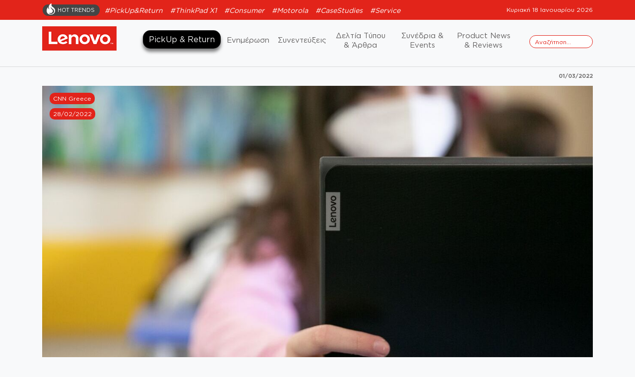

--- FILE ---
content_type: text/html; charset=UTF-8
request_url: https://lenovonews.gr/cnn-greece-pws-ta-ekpaideftiria-avgoulea-linardatou-allazoun-ti-diadikasia-mathisis-me-tis-lyseis-tis-lenovo/
body_size: 12707
content:
<!doctype html>
<html lang="el">
<head>
	<meta charset="UTF-8">
	<meta name="viewport" content="width=device-width, initial-scale=1">
	<link rel="profile" href="http://gmpg.org/xfn/11">
	<link href="https://lenovonews.gr/wp-content/themes/lenovo/assets/images/favicon.png" sizes="64x64" rel="icon" type="image/png">
	<link rel="preload" href="https://lenovonews.gr/wp-content/themes/lenovo/assets/fonts/GothamGreek-Medium.woff2" as="font" type="font/woff2" crossorigin> 
	<link rel="preload" href="https://lenovonews.gr/wp-content/themes/lenovo/assets/fonts/GothamGreek-Book.woff2" as="font" type="font/woff2" crossorigin> 
	<link rel="preload" href="https://lenovonews.gr/wp-content/themes/lenovo/assets/fonts/GothamGreek-Bold.woff2" as="font" type="font/woff2" crossorigin> 
	<link rel="preload" href="https://lenovonews.gr/wp-content/themes/lenovo/assets/fonts/GothamGreek-Black.woff2" as="font" type="font/woff2" crossorigin> 
	<!--
	<script src="https://code.jquery.com/jquery-3.4.1.slim.min.js" integrity="sha384-J6qa4849blE2+poT4WnyKhv5vZF5SrPo0iEjwBvKU7imGFAV0wwj1yYfoRSJoZ+n" crossorigin="anonymous"></script>
<script src="https://cdn.jsdelivr.net/npm/popper.js@1.16.0/dist/umd/popper.min.js" integrity="sha384-Q6E9RHvbIyZFJoft+2mJbHaEWldlvI9IOYy5n3zV9zzTtmI3UksdQRVvoxMfooAo" crossorigin="anonymous"></script>
<script src="https://stackpath.bootstrapcdn.com/bootstrap/4.4.1/js/bootstrap.min.js" integrity="sha384-wfSDF2E50Y2D1uUdj0O3uMBJnjuUD4Ih7YwaYd1iqfktj0Uod8GCExl3Og8ifwB6" crossorigin="anonymous"></script>
-->
	<!--<script src="https://kit.fontawesome.com/b9655c7ceb.js" crossorigin="anonymous"></script>-->
	
		<link href="https://lenovonews.gr/wp-content/themes/lenovo/lib/owl/assets/owl.carousel.min.css" rel="stylesheet" type="text/css" />
	<link href="https://lenovonews.gr/wp-content/themes/lenovo/lib/owl/assets/owl.theme.default.min.css" rel="stylesheet" type="text/css" />

	
	<title>CNN Greece: Πώς τα Εκπαιδευτήρια Αυγουλέα &#8211; Λιναρδάτου αλλάζουν τη διαδικασία μάθησης με τις λύσεις της Lenovo &#8211; Lenovo</title>
<meta name='robots' content='max-image-preview:large' />
	<style>img:is([sizes="auto" i], [sizes^="auto," i]) { contain-intrinsic-size: 3000px 1500px }</style>
	<link rel="alternate" type="application/rss+xml" title="Ροή RSS &raquo; Lenovo" href="https://lenovonews.gr/feed/" />
<link rel="alternate" type="application/rss+xml" title="Ροή Σχολίων &raquo; Lenovo" href="https://lenovonews.gr/comments/feed/" />
<script type="text/javascript">
/* <![CDATA[ */
window._wpemojiSettings = {"baseUrl":"https:\/\/s.w.org\/images\/core\/emoji\/16.0.1\/72x72\/","ext":".png","svgUrl":"https:\/\/s.w.org\/images\/core\/emoji\/16.0.1\/svg\/","svgExt":".svg","source":{"wpemoji":"https:\/\/lenovonews.gr\/wp-includes\/js\/wp-emoji.js?ver=6.8.3","twemoji":"https:\/\/lenovonews.gr\/wp-includes\/js\/twemoji.js?ver=6.8.3"}};
/**
 * @output wp-includes/js/wp-emoji-loader.js
 */

/**
 * Emoji Settings as exported in PHP via _print_emoji_detection_script().
 * @typedef WPEmojiSettings
 * @type {object}
 * @property {?object} source
 * @property {?string} source.concatemoji
 * @property {?string} source.twemoji
 * @property {?string} source.wpemoji
 * @property {?boolean} DOMReady
 * @property {?Function} readyCallback
 */

/**
 * Support tests.
 * @typedef SupportTests
 * @type {object}
 * @property {?boolean} flag
 * @property {?boolean} emoji
 */

/**
 * IIFE to detect emoji support and load Twemoji if needed.
 *
 * @param {Window} window
 * @param {Document} document
 * @param {WPEmojiSettings} settings
 */
( function wpEmojiLoader( window, document, settings ) {
	if ( typeof Promise === 'undefined' ) {
		return;
	}

	var sessionStorageKey = 'wpEmojiSettingsSupports';
	var tests = [ 'flag', 'emoji' ];

	/**
	 * Checks whether the browser supports offloading to a Worker.
	 *
	 * @since 6.3.0
	 *
	 * @private
	 *
	 * @returns {boolean}
	 */
	function supportsWorkerOffloading() {
		return (
			typeof Worker !== 'undefined' &&
			typeof OffscreenCanvas !== 'undefined' &&
			typeof URL !== 'undefined' &&
			URL.createObjectURL &&
			typeof Blob !== 'undefined'
		);
	}

	/**
	 * @typedef SessionSupportTests
	 * @type {object}
	 * @property {number} timestamp
	 * @property {SupportTests} supportTests
	 */

	/**
	 * Get support tests from session.
	 *
	 * @since 6.3.0
	 *
	 * @private
	 *
	 * @returns {?SupportTests} Support tests, or null if not set or older than 1 week.
	 */
	function getSessionSupportTests() {
		try {
			/** @type {SessionSupportTests} */
			var item = JSON.parse(
				sessionStorage.getItem( sessionStorageKey )
			);
			if (
				typeof item === 'object' &&
				typeof item.timestamp === 'number' &&
				new Date().valueOf() < item.timestamp + 604800 && // Note: Number is a week in seconds.
				typeof item.supportTests === 'object'
			) {
				return item.supportTests;
			}
		} catch ( e ) {}
		return null;
	}

	/**
	 * Persist the supports in session storage.
	 *
	 * @since 6.3.0
	 *
	 * @private
	 *
	 * @param {SupportTests} supportTests Support tests.
	 */
	function setSessionSupportTests( supportTests ) {
		try {
			/** @type {SessionSupportTests} */
			var item = {
				supportTests: supportTests,
				timestamp: new Date().valueOf()
			};

			sessionStorage.setItem(
				sessionStorageKey,
				JSON.stringify( item )
			);
		} catch ( e ) {}
	}

	/**
	 * Checks if two sets of Emoji characters render the same visually.
	 *
	 * This is used to determine if the browser is rendering an emoji with multiple data points
	 * correctly. set1 is the emoji in the correct form, using a zero-width joiner. set2 is the emoji
	 * in the incorrect form, using a zero-width space. If the two sets render the same, then the browser
	 * does not support the emoji correctly.
	 *
	 * This function may be serialized to run in a Worker. Therefore, it cannot refer to variables from the containing
	 * scope. Everything must be passed by parameters.
	 *
	 * @since 4.9.0
	 *
	 * @private
	 *
	 * @param {CanvasRenderingContext2D} context 2D Context.
	 * @param {string} set1 Set of Emoji to test.
	 * @param {string} set2 Set of Emoji to test.
	 *
	 * @return {boolean} True if the two sets render the same.
	 */
	function emojiSetsRenderIdentically( context, set1, set2 ) {
		// Cleanup from previous test.
		context.clearRect( 0, 0, context.canvas.width, context.canvas.height );
		context.fillText( set1, 0, 0 );
		var rendered1 = new Uint32Array(
			context.getImageData(
				0,
				0,
				context.canvas.width,
				context.canvas.height
			).data
		);

		// Cleanup from previous test.
		context.clearRect( 0, 0, context.canvas.width, context.canvas.height );
		context.fillText( set2, 0, 0 );
		var rendered2 = new Uint32Array(
			context.getImageData(
				0,
				0,
				context.canvas.width,
				context.canvas.height
			).data
		);

		return rendered1.every( function ( rendered2Data, index ) {
			return rendered2Data === rendered2[ index ];
		} );
	}

	/**
	 * Checks if the center point of a single emoji is empty.
	 *
	 * This is used to determine if the browser is rendering an emoji with a single data point
	 * correctly. The center point of an incorrectly rendered emoji will be empty. A correctly
	 * rendered emoji will have a non-zero value at the center point.
	 *
	 * This function may be serialized to run in a Worker. Therefore, it cannot refer to variables from the containing
	 * scope. Everything must be passed by parameters.
	 *
	 * @since 6.8.2
	 *
	 * @private
	 *
	 * @param {CanvasRenderingContext2D} context 2D Context.
	 * @param {string} emoji Emoji to test.
	 *
	 * @return {boolean} True if the center point is empty.
	 */
	function emojiRendersEmptyCenterPoint( context, emoji ) {
		// Cleanup from previous test.
		context.clearRect( 0, 0, context.canvas.width, context.canvas.height );
		context.fillText( emoji, 0, 0 );

		// Test if the center point (16, 16) is empty (0,0,0,0).
		var centerPoint = context.getImageData(16, 16, 1, 1);
		for ( var i = 0; i < centerPoint.data.length; i++ ) {
			if ( centerPoint.data[ i ] !== 0 ) {
				// Stop checking the moment it's known not to be empty.
				return false;
			}
		}

		return true;
	}

	/**
	 * Determines if the browser properly renders Emoji that Twemoji can supplement.
	 *
	 * This function may be serialized to run in a Worker. Therefore, it cannot refer to variables from the containing
	 * scope. Everything must be passed by parameters.
	 *
	 * @since 4.2.0
	 *
	 * @private
	 *
	 * @param {CanvasRenderingContext2D} context 2D Context.
	 * @param {string} type Whether to test for support of "flag" or "emoji".
	 * @param {Function} emojiSetsRenderIdentically Reference to emojiSetsRenderIdentically function, needed due to minification.
	 * @param {Function} emojiRendersEmptyCenterPoint Reference to emojiRendersEmptyCenterPoint function, needed due to minification.
	 *
	 * @return {boolean} True if the browser can render emoji, false if it cannot.
	 */
	function browserSupportsEmoji( context, type, emojiSetsRenderIdentically, emojiRendersEmptyCenterPoint ) {
		var isIdentical;

		switch ( type ) {
			case 'flag':
				/*
				 * Test for Transgender flag compatibility. Added in Unicode 13.
				 *
				 * To test for support, we try to render it, and compare the rendering to how it would look if
				 * the browser doesn't render it correctly (white flag emoji + transgender symbol).
				 */
				isIdentical = emojiSetsRenderIdentically(
					context,
					'\uD83C\uDFF3\uFE0F\u200D\u26A7\uFE0F', // as a zero-width joiner sequence
					'\uD83C\uDFF3\uFE0F\u200B\u26A7\uFE0F' // separated by a zero-width space
				);

				if ( isIdentical ) {
					return false;
				}

				/*
				 * Test for Sark flag compatibility. This is the least supported of the letter locale flags,
				 * so gives us an easy test for full support.
				 *
				 * To test for support, we try to render it, and compare the rendering to how it would look if
				 * the browser doesn't render it correctly ([C] + [Q]).
				 */
				isIdentical = emojiSetsRenderIdentically(
					context,
					'\uD83C\uDDE8\uD83C\uDDF6', // as the sequence of two code points
					'\uD83C\uDDE8\u200B\uD83C\uDDF6' // as the two code points separated by a zero-width space
				);

				if ( isIdentical ) {
					return false;
				}

				/*
				 * Test for English flag compatibility. England is a country in the United Kingdom, it
				 * does not have a two letter locale code but rather a five letter sub-division code.
				 *
				 * To test for support, we try to render it, and compare the rendering to how it would look if
				 * the browser doesn't render it correctly (black flag emoji + [G] + [B] + [E] + [N] + [G]).
				 */
				isIdentical = emojiSetsRenderIdentically(
					context,
					// as the flag sequence
					'\uD83C\uDFF4\uDB40\uDC67\uDB40\uDC62\uDB40\uDC65\uDB40\uDC6E\uDB40\uDC67\uDB40\uDC7F',
					// with each code point separated by a zero-width space
					'\uD83C\uDFF4\u200B\uDB40\uDC67\u200B\uDB40\uDC62\u200B\uDB40\uDC65\u200B\uDB40\uDC6E\u200B\uDB40\uDC67\u200B\uDB40\uDC7F'
				);

				return ! isIdentical;
			case 'emoji':
				/*
				 * Does Emoji 16.0 cause the browser to go splat?
				 *
				 * To test for Emoji 16.0 support, try to render a new emoji: Splatter.
				 *
				 * The splatter emoji is a single code point emoji. Testing for browser support
				 * required testing the center point of the emoji to see if it is empty.
				 *
				 * 0xD83E 0xDEDF (\uD83E\uDEDF) == 🫟 Splatter.
				 *
				 * When updating this test, please ensure that the emoji is either a single code point
				 * or switch to using the emojiSetsRenderIdentically function and testing with a zero-width
				 * joiner vs a zero-width space.
				 */
				var notSupported = emojiRendersEmptyCenterPoint( context, '\uD83E\uDEDF' );
				return ! notSupported;
		}

		return false;
	}

	/**
	 * Checks emoji support tests.
	 *
	 * This function may be serialized to run in a Worker. Therefore, it cannot refer to variables from the containing
	 * scope. Everything must be passed by parameters.
	 *
	 * @since 6.3.0
	 *
	 * @private
	 *
	 * @param {string[]} tests Tests.
	 * @param {Function} browserSupportsEmoji Reference to browserSupportsEmoji function, needed due to minification.
	 * @param {Function} emojiSetsRenderIdentically Reference to emojiSetsRenderIdentically function, needed due to minification.
	 * @param {Function} emojiRendersEmptyCenterPoint Reference to emojiRendersEmptyCenterPoint function, needed due to minification.
	 *
	 * @return {SupportTests} Support tests.
	 */
	function testEmojiSupports( tests, browserSupportsEmoji, emojiSetsRenderIdentically, emojiRendersEmptyCenterPoint ) {
		var canvas;
		if (
			typeof WorkerGlobalScope !== 'undefined' &&
			self instanceof WorkerGlobalScope
		) {
			canvas = new OffscreenCanvas( 300, 150 ); // Dimensions are default for HTMLCanvasElement.
		} else {
			canvas = document.createElement( 'canvas' );
		}

		var context = canvas.getContext( '2d', { willReadFrequently: true } );

		/*
		 * Chrome on OS X added native emoji rendering in M41. Unfortunately,
		 * it doesn't work when the font is bolder than 500 weight. So, we
		 * check for bold rendering support to avoid invisible emoji in Chrome.
		 */
		context.textBaseline = 'top';
		context.font = '600 32px Arial';

		var supports = {};
		tests.forEach( function ( test ) {
			supports[ test ] = browserSupportsEmoji( context, test, emojiSetsRenderIdentically, emojiRendersEmptyCenterPoint );
		} );
		return supports;
	}

	/**
	 * Adds a script to the head of the document.
	 *
	 * @ignore
	 *
	 * @since 4.2.0
	 *
	 * @param {string} src The url where the script is located.
	 *
	 * @return {void}
	 */
	function addScript( src ) {
		var script = document.createElement( 'script' );
		script.src = src;
		script.defer = true;
		document.head.appendChild( script );
	}

	settings.supports = {
		everything: true,
		everythingExceptFlag: true
	};

	// Create a promise for DOMContentLoaded since the worker logic may finish after the event has fired.
	var domReadyPromise = new Promise( function ( resolve ) {
		document.addEventListener( 'DOMContentLoaded', resolve, {
			once: true
		} );
	} );

	// Obtain the emoji support from the browser, asynchronously when possible.
	new Promise( function ( resolve ) {
		var supportTests = getSessionSupportTests();
		if ( supportTests ) {
			resolve( supportTests );
			return;
		}

		if ( supportsWorkerOffloading() ) {
			try {
				// Note that the functions are being passed as arguments due to minification.
				var workerScript =
					'postMessage(' +
					testEmojiSupports.toString() +
					'(' +
					[
						JSON.stringify( tests ),
						browserSupportsEmoji.toString(),
						emojiSetsRenderIdentically.toString(),
						emojiRendersEmptyCenterPoint.toString()
					].join( ',' ) +
					'));';
				var blob = new Blob( [ workerScript ], {
					type: 'text/javascript'
				} );
				var worker = new Worker( URL.createObjectURL( blob ), { name: 'wpTestEmojiSupports' } );
				worker.onmessage = function ( event ) {
					supportTests = event.data;
					setSessionSupportTests( supportTests );
					worker.terminate();
					resolve( supportTests );
				};
				return;
			} catch ( e ) {}
		}

		supportTests = testEmojiSupports( tests, browserSupportsEmoji, emojiSetsRenderIdentically, emojiRendersEmptyCenterPoint );
		setSessionSupportTests( supportTests );
		resolve( supportTests );
	} )
		// Once the browser emoji support has been obtained from the session, finalize the settings.
		.then( function ( supportTests ) {
			/*
			 * Tests the browser support for flag emojis and other emojis, and adjusts the
			 * support settings accordingly.
			 */
			for ( var test in supportTests ) {
				settings.supports[ test ] = supportTests[ test ];

				settings.supports.everything =
					settings.supports.everything && settings.supports[ test ];

				if ( 'flag' !== test ) {
					settings.supports.everythingExceptFlag =
						settings.supports.everythingExceptFlag &&
						settings.supports[ test ];
				}
			}

			settings.supports.everythingExceptFlag =
				settings.supports.everythingExceptFlag &&
				! settings.supports.flag;

			// Sets DOMReady to false and assigns a ready function to settings.
			settings.DOMReady = false;
			settings.readyCallback = function () {
				settings.DOMReady = true;
			};
		} )
		.then( function () {
			return domReadyPromise;
		} )
		.then( function () {
			// When the browser can not render everything we need to load a polyfill.
			if ( ! settings.supports.everything ) {
				settings.readyCallback();

				var src = settings.source || {};

				if ( src.concatemoji ) {
					addScript( src.concatemoji );
				} else if ( src.wpemoji && src.twemoji ) {
					addScript( src.twemoji );
					addScript( src.wpemoji );
				}
			}
		} );
} )( window, document, window._wpemojiSettings );

/* ]]> */
</script>
<style id='wp-emoji-styles-inline-css' type='text/css'>

	img.wp-smiley, img.emoji {
		display: inline !important;
		border: none !important;
		box-shadow: none !important;
		height: 1em !important;
		width: 1em !important;
		margin: 0 0.07em !important;
		vertical-align: -0.1em !important;
		background: none !important;
		padding: 0 !important;
	}
</style>
<link rel='stylesheet' id='wp-block-library-css' href='https://lenovonews.gr/wp-includes/css/dist/block-library/style.css?ver=6.8.3' type='text/css' media='all' />
<style id='classic-theme-styles-inline-css' type='text/css'>
/**
 * These rules are needed for backwards compatibility.
 * They should match the button element rules in the base theme.json file.
 */
.wp-block-button__link {
	color: #ffffff;
	background-color: #32373c;
	border-radius: 9999px; /* 100% causes an oval, but any explicit but really high value retains the pill shape. */

	/* This needs a low specificity so it won't override the rules from the button element if defined in theme.json. */
	box-shadow: none;
	text-decoration: none;

	/* The extra 2px are added to size solids the same as the outline versions.*/
	padding: calc(0.667em + 2px) calc(1.333em + 2px);

	font-size: 1.125em;
}

.wp-block-file__button {
	background: #32373c;
	color: #ffffff;
	text-decoration: none;
}

</style>
<style id='global-styles-inline-css' type='text/css'>
:root{--wp--preset--aspect-ratio--square: 1;--wp--preset--aspect-ratio--4-3: 4/3;--wp--preset--aspect-ratio--3-4: 3/4;--wp--preset--aspect-ratio--3-2: 3/2;--wp--preset--aspect-ratio--2-3: 2/3;--wp--preset--aspect-ratio--16-9: 16/9;--wp--preset--aspect-ratio--9-16: 9/16;--wp--preset--color--black: #000000;--wp--preset--color--cyan-bluish-gray: #abb8c3;--wp--preset--color--white: #ffffff;--wp--preset--color--pale-pink: #f78da7;--wp--preset--color--vivid-red: #cf2e2e;--wp--preset--color--luminous-vivid-orange: #ff6900;--wp--preset--color--luminous-vivid-amber: #fcb900;--wp--preset--color--light-green-cyan: #7bdcb5;--wp--preset--color--vivid-green-cyan: #00d084;--wp--preset--color--pale-cyan-blue: #8ed1fc;--wp--preset--color--vivid-cyan-blue: #0693e3;--wp--preset--color--vivid-purple: #9b51e0;--wp--preset--gradient--vivid-cyan-blue-to-vivid-purple: linear-gradient(135deg,rgba(6,147,227,1) 0%,rgb(155,81,224) 100%);--wp--preset--gradient--light-green-cyan-to-vivid-green-cyan: linear-gradient(135deg,rgb(122,220,180) 0%,rgb(0,208,130) 100%);--wp--preset--gradient--luminous-vivid-amber-to-luminous-vivid-orange: linear-gradient(135deg,rgba(252,185,0,1) 0%,rgba(255,105,0,1) 100%);--wp--preset--gradient--luminous-vivid-orange-to-vivid-red: linear-gradient(135deg,rgba(255,105,0,1) 0%,rgb(207,46,46) 100%);--wp--preset--gradient--very-light-gray-to-cyan-bluish-gray: linear-gradient(135deg,rgb(238,238,238) 0%,rgb(169,184,195) 100%);--wp--preset--gradient--cool-to-warm-spectrum: linear-gradient(135deg,rgb(74,234,220) 0%,rgb(151,120,209) 20%,rgb(207,42,186) 40%,rgb(238,44,130) 60%,rgb(251,105,98) 80%,rgb(254,248,76) 100%);--wp--preset--gradient--blush-light-purple: linear-gradient(135deg,rgb(255,206,236) 0%,rgb(152,150,240) 100%);--wp--preset--gradient--blush-bordeaux: linear-gradient(135deg,rgb(254,205,165) 0%,rgb(254,45,45) 50%,rgb(107,0,62) 100%);--wp--preset--gradient--luminous-dusk: linear-gradient(135deg,rgb(255,203,112) 0%,rgb(199,81,192) 50%,rgb(65,88,208) 100%);--wp--preset--gradient--pale-ocean: linear-gradient(135deg,rgb(255,245,203) 0%,rgb(182,227,212) 50%,rgb(51,167,181) 100%);--wp--preset--gradient--electric-grass: linear-gradient(135deg,rgb(202,248,128) 0%,rgb(113,206,126) 100%);--wp--preset--gradient--midnight: linear-gradient(135deg,rgb(2,3,129) 0%,rgb(40,116,252) 100%);--wp--preset--font-size--small: 13px;--wp--preset--font-size--medium: 20px;--wp--preset--font-size--large: 36px;--wp--preset--font-size--x-large: 42px;--wp--preset--spacing--20: 0.44rem;--wp--preset--spacing--30: 0.67rem;--wp--preset--spacing--40: 1rem;--wp--preset--spacing--50: 1.5rem;--wp--preset--spacing--60: 2.25rem;--wp--preset--spacing--70: 3.38rem;--wp--preset--spacing--80: 5.06rem;--wp--preset--shadow--natural: 6px 6px 9px rgba(0, 0, 0, 0.2);--wp--preset--shadow--deep: 12px 12px 50px rgba(0, 0, 0, 0.4);--wp--preset--shadow--sharp: 6px 6px 0px rgba(0, 0, 0, 0.2);--wp--preset--shadow--outlined: 6px 6px 0px -3px rgba(255, 255, 255, 1), 6px 6px rgba(0, 0, 0, 1);--wp--preset--shadow--crisp: 6px 6px 0px rgba(0, 0, 0, 1);}:where(.is-layout-flex){gap: 0.5em;}:where(.is-layout-grid){gap: 0.5em;}body .is-layout-flex{display: flex;}.is-layout-flex{flex-wrap: wrap;align-items: center;}.is-layout-flex > :is(*, div){margin: 0;}body .is-layout-grid{display: grid;}.is-layout-grid > :is(*, div){margin: 0;}:where(.wp-block-columns.is-layout-flex){gap: 2em;}:where(.wp-block-columns.is-layout-grid){gap: 2em;}:where(.wp-block-post-template.is-layout-flex){gap: 1.25em;}:where(.wp-block-post-template.is-layout-grid){gap: 1.25em;}.has-black-color{color: var(--wp--preset--color--black) !important;}.has-cyan-bluish-gray-color{color: var(--wp--preset--color--cyan-bluish-gray) !important;}.has-white-color{color: var(--wp--preset--color--white) !important;}.has-pale-pink-color{color: var(--wp--preset--color--pale-pink) !important;}.has-vivid-red-color{color: var(--wp--preset--color--vivid-red) !important;}.has-luminous-vivid-orange-color{color: var(--wp--preset--color--luminous-vivid-orange) !important;}.has-luminous-vivid-amber-color{color: var(--wp--preset--color--luminous-vivid-amber) !important;}.has-light-green-cyan-color{color: var(--wp--preset--color--light-green-cyan) !important;}.has-vivid-green-cyan-color{color: var(--wp--preset--color--vivid-green-cyan) !important;}.has-pale-cyan-blue-color{color: var(--wp--preset--color--pale-cyan-blue) !important;}.has-vivid-cyan-blue-color{color: var(--wp--preset--color--vivid-cyan-blue) !important;}.has-vivid-purple-color{color: var(--wp--preset--color--vivid-purple) !important;}.has-black-background-color{background-color: var(--wp--preset--color--black) !important;}.has-cyan-bluish-gray-background-color{background-color: var(--wp--preset--color--cyan-bluish-gray) !important;}.has-white-background-color{background-color: var(--wp--preset--color--white) !important;}.has-pale-pink-background-color{background-color: var(--wp--preset--color--pale-pink) !important;}.has-vivid-red-background-color{background-color: var(--wp--preset--color--vivid-red) !important;}.has-luminous-vivid-orange-background-color{background-color: var(--wp--preset--color--luminous-vivid-orange) !important;}.has-luminous-vivid-amber-background-color{background-color: var(--wp--preset--color--luminous-vivid-amber) !important;}.has-light-green-cyan-background-color{background-color: var(--wp--preset--color--light-green-cyan) !important;}.has-vivid-green-cyan-background-color{background-color: var(--wp--preset--color--vivid-green-cyan) !important;}.has-pale-cyan-blue-background-color{background-color: var(--wp--preset--color--pale-cyan-blue) !important;}.has-vivid-cyan-blue-background-color{background-color: var(--wp--preset--color--vivid-cyan-blue) !important;}.has-vivid-purple-background-color{background-color: var(--wp--preset--color--vivid-purple) !important;}.has-black-border-color{border-color: var(--wp--preset--color--black) !important;}.has-cyan-bluish-gray-border-color{border-color: var(--wp--preset--color--cyan-bluish-gray) !important;}.has-white-border-color{border-color: var(--wp--preset--color--white) !important;}.has-pale-pink-border-color{border-color: var(--wp--preset--color--pale-pink) !important;}.has-vivid-red-border-color{border-color: var(--wp--preset--color--vivid-red) !important;}.has-luminous-vivid-orange-border-color{border-color: var(--wp--preset--color--luminous-vivid-orange) !important;}.has-luminous-vivid-amber-border-color{border-color: var(--wp--preset--color--luminous-vivid-amber) !important;}.has-light-green-cyan-border-color{border-color: var(--wp--preset--color--light-green-cyan) !important;}.has-vivid-green-cyan-border-color{border-color: var(--wp--preset--color--vivid-green-cyan) !important;}.has-pale-cyan-blue-border-color{border-color: var(--wp--preset--color--pale-cyan-blue) !important;}.has-vivid-cyan-blue-border-color{border-color: var(--wp--preset--color--vivid-cyan-blue) !important;}.has-vivid-purple-border-color{border-color: var(--wp--preset--color--vivid-purple) !important;}.has-vivid-cyan-blue-to-vivid-purple-gradient-background{background: var(--wp--preset--gradient--vivid-cyan-blue-to-vivid-purple) !important;}.has-light-green-cyan-to-vivid-green-cyan-gradient-background{background: var(--wp--preset--gradient--light-green-cyan-to-vivid-green-cyan) !important;}.has-luminous-vivid-amber-to-luminous-vivid-orange-gradient-background{background: var(--wp--preset--gradient--luminous-vivid-amber-to-luminous-vivid-orange) !important;}.has-luminous-vivid-orange-to-vivid-red-gradient-background{background: var(--wp--preset--gradient--luminous-vivid-orange-to-vivid-red) !important;}.has-very-light-gray-to-cyan-bluish-gray-gradient-background{background: var(--wp--preset--gradient--very-light-gray-to-cyan-bluish-gray) !important;}.has-cool-to-warm-spectrum-gradient-background{background: var(--wp--preset--gradient--cool-to-warm-spectrum) !important;}.has-blush-light-purple-gradient-background{background: var(--wp--preset--gradient--blush-light-purple) !important;}.has-blush-bordeaux-gradient-background{background: var(--wp--preset--gradient--blush-bordeaux) !important;}.has-luminous-dusk-gradient-background{background: var(--wp--preset--gradient--luminous-dusk) !important;}.has-pale-ocean-gradient-background{background: var(--wp--preset--gradient--pale-ocean) !important;}.has-electric-grass-gradient-background{background: var(--wp--preset--gradient--electric-grass) !important;}.has-midnight-gradient-background{background: var(--wp--preset--gradient--midnight) !important;}.has-small-font-size{font-size: var(--wp--preset--font-size--small) !important;}.has-medium-font-size{font-size: var(--wp--preset--font-size--medium) !important;}.has-large-font-size{font-size: var(--wp--preset--font-size--large) !important;}.has-x-large-font-size{font-size: var(--wp--preset--font-size--x-large) !important;}
:where(.wp-block-post-template.is-layout-flex){gap: 1.25em;}:where(.wp-block-post-template.is-layout-grid){gap: 1.25em;}
:where(.wp-block-columns.is-layout-flex){gap: 2em;}:where(.wp-block-columns.is-layout-grid){gap: 2em;}
:root :where(.wp-block-pullquote){font-size: 1.5em;line-height: 1.6;}
</style>
<link rel='stylesheet' id='open-iconic-bootstrap-css' href='https://lenovonews.gr/wp-content/themes/lenovo/assets/css/open-iconic-bootstrap.css?ver=v4.0.0' type='text/css' media='all' />
<link rel='stylesheet' id='bootstrap-4-css' href='https://lenovonews.gr/wp-content/themes/lenovo/assets/css/bootstrap.css?ver=v4.0.0' type='text/css' media='all' />
<link rel='stylesheet' id='wp-bootstrap-4-style-css' href='https://lenovonews.gr/wp-content/themes/lenovo/style.css?ver=1.0.2' type='text/css' media='all' />
<link rel='stylesheet' id='custom_style-css' href='https://lenovonews.gr/wp-content/themes/lenovo/assets/css/style.css?ver=1.0.13' type='text/css' media='all' />
<link rel='stylesheet' id='lenovo_no-kirki-css' href='https://lenovonews.gr/wp-content/themes/lenovo/style.css' type='text/css' media='all' />
<style id='lenovo_no-kirki-inline-css' type='text/css'>
.custom-logo{height:60px;width:auto;}.navbar.bg-dark{background-color:#343a40 !important;}a,.btn-outline-primary,.content-area .sp-the-post .entry-header .entry-title a:hover,.btn-link{color:#007bff;}.btn-primary,input[type="button"],input[type="reset"],input[type="submit"],.sp-services-section .sp-single-service .sp-service-icon,.button.add_to_cart_button,.wc-proceed-to-checkout .checkout-button.button,.price_slider_amount button[type="submit"]{background-color:#007bff;}.btn-primary,input[type="button"],input[type="reset"],input[type="submit"],.btn-outline-primary,.button.add_to_cart_button,.wc-proceed-to-checkout .checkout-button.button,.price_slider_amount button[type="submit"]{border-color:#007bff;}.btn-outline-primary:hover{background-color:#007bff;border-color:#007bff;}.entry-title a:hover{color:#007bff !important;}.btn-primary:focus,.btn-outline-primary:focus{box-shadow:0 0 0 0.1rem #007bff !important;}.shop_table.shop_table_responsive.woocommerce-cart-form__contents button[type="submit"],.form-row.place-order button[type="submit"],.single-product .summary.entry-summary button[type="submit"]{background-color:0 0 0 0.1rem #007bff !important;border-color:0 0 0 0.1rem #007bff !important;}a:hover,a:active,a:focus,.btn-link:hover,.entry-meta a:hover,.comments-link a:hover,.edit-link a:hover{color:#0069d9;}.btn-primary:hover,.btn-primary:active,.btn-primary:focus,input[type="button"]:hover,input[type="button"]:active,input[type="button"]:focus,input[type="submit"]:hover,input[type="submit"]:active,input[type="submit"]:focus,.btn-primary:not(:disabled):not(.disabled):active,.button.add_to_cart_button:hover,.wc-proceed-to-checkout .checkout-button.button:hover,.price_slider_amount button[type="submit"]:hover{background-color:#0069d9;border-color:#0069d9;}.shop_table.shop_table_responsive.woocommerce-cart-form__contents button[type="submit"]:hover,.form-row.place-order button[type="submit"]:hover,.single-product .summary.entry-summary button[type="submit"]:hover{background-color:#0069d9 !important;border-color:#0069d9 !important !important;}.site-footer.bg-white{background-color:#ffffff !important;}.site-footer.text-muted{color:#6c757d !important;}.site-footer a{color:#007bff !important;}body,button,input,optgroup,select,textarea{font-family:-apple-system, BlinkMacSystemFont, &#039;Segoe UI&#039;, Roboto, Oxygen-Sans, Ubuntu, Cantarell, &#039;Helvetica Neue&#039;, sans-serif;font-weight:400;line-height:;letter-spacing:;}h1,h2,h3,h4,h5,h6,.h1,.h2,.h3,.h4,.h5,.h6{font-family:-apple-system, BlinkMacSystemFont, &#039;Segoe UI&#039;, Roboto, Oxygen-Sans, Ubuntu, Cantarell, &#039;Helvetica Neue&#039;, sans-serif;font-weight:500;line-height:;letter-spacing:;}.container{max-width:1140px;}.elementor-section.elementor-section-boxed>.elementor-container{max-width:1140px;}
</style>
<script type="text/javascript" src="https://lenovonews.gr/wp-includes/js/jquery/jquery.js?ver=3.7.1" id="jquery-core-js"></script>
<script type="text/javascript" src="https://lenovonews.gr/wp-includes/js/jquery/jquery-migrate.js?ver=3.4.1" id="jquery-migrate-js"></script>
<link rel="https://api.w.org/" href="https://lenovonews.gr/wp-json/" /><link rel="alternate" title="JSON" type="application/json" href="https://lenovonews.gr/wp-json/wp/v2/posts/1978" /><link rel="EditURI" type="application/rsd+xml" title="RSD" href="https://lenovonews.gr/xmlrpc.php?rsd" />
<link rel="canonical" href="https://lenovonews.gr/cnn-greece-pws-ta-ekpaideftiria-avgoulea-linardatou-allazoun-ti-diadikasia-mathisis-me-tis-lyseis-tis-lenovo/" />
<link rel='shortlink' href='https://lenovonews.gr/?p=1978' />
<link rel="alternate" title="oEmbed (JSON)" type="application/json+oembed" href="https://lenovonews.gr/wp-json/oembed/1.0/embed?url=https%3A%2F%2Flenovonews.gr%2Fcnn-greece-pws-ta-ekpaideftiria-avgoulea-linardatou-allazoun-ti-diadikasia-mathisis-me-tis-lyseis-tis-lenovo%2F" />
<link rel="alternate" title="oEmbed (XML)" type="text/xml+oembed" href="https://lenovonews.gr/wp-json/oembed/1.0/embed?url=https%3A%2F%2Flenovonews.gr%2Fcnn-greece-pws-ta-ekpaideftiria-avgoulea-linardatou-allazoun-ti-diadikasia-mathisis-me-tis-lyseis-tis-lenovo%2F&#038;format=xml" />

<!-- This site is using AdRotate v5.12.7 to display their advertisements - https://ajdg.solutions/ -->
<!-- AdRotate CSS -->
<style type="text/css" media="screen">
	.g { margin:0px; padding:0px; overflow:hidden; line-height:1; zoom:1; }
	.g img { height:auto; }
	.g-col { position:relative; float:left; }
	.g-col:first-child { margin-left: 0; }
	.g-col:last-child { margin-right: 0; }
	@media only screen and (max-width: 480px) {
		.g-col, .g-dyn, .g-single { width:100%; margin-left:0; margin-right:0; }
	}
</style>
<!-- /AdRotate CSS -->

			<style type="text/css">
				.wb-bp-front-page .wp-bs-4-jumbotron {
					background-image: url(https://lenovonews.gr/wp-content/themes/lenovo/assets/images/default-cover-img.jpeg);
				}
				.wp-bp-jumbo-overlay {
					background: rgba(33,37,41, 0.7);
				}
			</style>
		<link rel="icon" href="https://lenovonews.gr/wp-content/uploads/2020/05/cropped-Lenovo-icon-64x64-1-32x32.png" sizes="32x32" />
<link rel="icon" href="https://lenovonews.gr/wp-content/uploads/2020/05/cropped-Lenovo-icon-64x64-1-192x192.png" sizes="192x192" />
<link rel="apple-touch-icon" href="https://lenovonews.gr/wp-content/uploads/2020/05/cropped-Lenovo-icon-64x64-1-180x180.png" />
<meta name="msapplication-TileImage" content="https://lenovonews.gr/wp-content/uploads/2020/05/cropped-Lenovo-icon-64x64-1-270x270.png" />
	
	
	
	<!-- SocialHandlers  pixel -->
	<script>(function(w,d,s,l,i){w[l]=w[l]||[];w[l].push({'gtm.start':
	new Date().getTime(),event:'gtm.js'});var f=d.getElementsByTagName(s)[0],
	j=d.createElement(s),dl=l!='dataLayer'?'&l='+l:'';j.async=true;j.src=
	'https://www.googletagmanager.com/gtm.js?id='+i+dl;f.parentNode.insertBefore(j,f);
	})(window,document,'script','dataLayer','GTM-N7TF5X7');</script>
	<!-- End SocialHandlers  pixel -->



</head>

<body class="wp-singular post-template-default single single-post postid-1978 single-format-standard wp-custom-logo wp-theme-lenovo">
	
	<!-- SocialHandlers pixel -->
	<noscript><iframe src="https://www.googletagmanager.com/ns.html?id=GTM-N7TF5X7"
	height="0" width="0" style="display:none;visibility:hidden"></iframe></noscript>
	<!-- End SocialHandlers  pixel (noscript) -->

	
<div id="page" class="site">
				<div class="top-menu" >
			<div class="container">
				<div class="row">
					<div class="col-md-12">
						<div id="top-menu-wrap" class="menu-top-menu-container"><span>HOT TRENDS</span><ul id="top-menu" class=""><li class='nav-item    menu-item menu-item-type-custom menu-item-object-custom'><a href="https://lenovonews.gr/pickupandreturn/" class="nav-link">#PickUp&Return</a></li>
<li class='nav-item    menu-item menu-item-type-custom menu-item-object-custom'><a href="/tag/thinkpad-x1" class="nav-link">#ThinkPad X1</a></li>
<li class='nav-item    menu-item menu-item-type-taxonomy menu-item-object-category'><a href="https://lenovonews.gr/category/consumer/" class="nav-link">#Consumer</a></li>
<li class='nav-item    menu-item menu-item-type-custom menu-item-object-custom'><a href="https://lenovonews.gr/hellomoto" class="nav-link">#Motorola</a></li>
<li class='nav-item    menu-item menu-item-type-custom menu-item-object-custom'><a href="https://lenovonews.gr/tag/case-study/" class="nav-link">#CaseStudies</a></li>
<li class='nav-item    menu-item menu-item-type-custom menu-item-object-custom'><a href="https://lenovonews.gr/pickupandreturn/" class="nav-link">#Service</a></li>
</ul><div class="date">Κυριακή 18 Ιανουαρίου 2026</div></div>					</div>
				</div>
			</div>
		</div>
	
      <header class="fixed-top site-header" id="sticky-header">
        <div class="top-header">
            <div class="container">
                <div class="row">
                    <div class="col-md-2">
                        <div class="navbar-brand">
                            <a href="https://lenovonews.gr">
								<img src="https://lenovonews.gr/wp-content/themes/lenovo/assets/images/lenovo_logo.png" alt="">
							</a>
                        </div>
                    </div>
                    <div class="col-md-10">
						<div class="row">
							<div class="com-md-12 col-lg-10 menu-area">
								<!--<a href="https://lenovonews.gr/laptop-guide-wizard   " class="start_wizard mr-2 cursor-pointer" style="">
									Laptop Guide
								</a>-->
								<a href="https://lenovonews.gr/pickupandreturn/" class="start_wizard mr-2 cursor-pointer" style="">
									PickUp &#38; Return
								</a>
								<div class="main_menu">
									<div id="primary-menu-wrap" class="menu-primary-menu-container"><ul id="primary-menu" class=""><li class='nav-item  dropdown  menu-item menu-item-type-taxonomy menu-item-object-category menu-item-has-children'><a href="https://lenovonews.gr/category/news/" class="nav-link dropdown-toggle" data-toggle="dropdown" aria-haspopup="true" aria-expanded="false">Ενημέρωση</a><ul class='dropdown-menu  depth_0'><li class='nav-item    menu-item menu-item-type-custom menu-item-object-custom'><a href="https://lenovonews.gr/category/news/" class="nav-link">Πρόσφατα Νέα</a></li>
<li class='nav-item    menu-item menu-item-type-custom menu-item-object-custom'><a href="https://lenovonews.gr/psifiaki_merimna" class="nav-link">Ψηφιακή Μέριμνα</a></li>
</ul>
</li>
<li class='nav-item    menu-item menu-item-type-taxonomy menu-item-object-category'><a href="https://lenovonews.gr/category/news/interviews/" class="nav-link">Συνεντεύξεις</a></li>
<li class='nav-item    menu-item menu-item-type-taxonomy menu-item-object-category'><a href="https://lenovonews.gr/category/news/press-articles/" class="nav-link">Δελτία Τύπου & Άρθρα</a></li>
<li class='nav-item    menu-item menu-item-type-taxonomy menu-item-object-category'><a href="https://lenovonews.gr/category/events/" class="nav-link">Συνέδρια & Events</a></li>
<li class='nav-item  dropdown  menu-item menu-item-type-taxonomy menu-item-object-category menu-item-has-children'><a href="https://lenovonews.gr/category/products/" class="nav-link dropdown-toggle" data-toggle="dropdown" aria-haspopup="true" aria-expanded="false">Product News & Reviews</a><ul class='dropdown-menu  depth_0'><li class='nav-item    menu-item menu-item-type-custom menu-item-object-custom'><a href="https://lenovonews.gr/preorder_thinkpad_x1_fold" class="nav-link">ThinkPad X1 Fold</a></li>
<li class='nav-item    menu-item menu-item-type-taxonomy menu-item-object-category'><a href="https://lenovonews.gr/category/products/yoga/" class="nav-link">Yoga</a></li>
<li class='nav-item    menu-item menu-item-type-taxonomy menu-item-object-category'><a href="https://lenovonews.gr/category/products/legion/" class="nav-link">Legion</a></li>
<li class='nav-item    menu-item menu-item-type-taxonomy menu-item-object-category'><a href="https://lenovonews.gr/category/products/ideapad/" class="nav-link">IdeaPad</a></li>
<li class='nav-item    menu-item menu-item-type-taxonomy menu-item-object-category'><a href="https://lenovonews.gr/category/products/thinkpad/" class="nav-link">ThinkPad</a></li>
<li class='nav-item    menu-item menu-item-type-custom menu-item-object-custom'><a href="https://lenovonews.gr/hellomoto" class="nav-link">Motorola Smartphones</a></li>
</ul>
</li>
</ul></div>								</div>
								
								<div class="mobile-menu-toggler">
									<div class="menu-toggler">
										<div class="bar1"></div>
										<div class="bar1"></div>
										<div class="bar1"></div>
									</div>
									<div class="sidenav">
										<div class="close-btn">
											<img src="https://lenovonews.gr/wp-content/themes/lenovo/assets/images/close.png" alt="">
										</div>
										<div class="navbar-brand">
											<a href="https://lenovonews.gr">
												<img src="https://lenovonews.gr/wp-content/themes/lenovo/assets/images/lenovo_logo.png" alt="">
											</a>
										</div>
										<div class="col-lg-4 header-search mobile">
											<form method="get" id="searchform" action="https://lenovonews.gr/">
												<button type="submit" id="search-submit" class="fa fa-search"></button>
												<input type="search" name="s" id="s" placeholder="Search..." autocomplete="off" value="">
											</form>
										</div><!-- .header-search-mobile -->

										<!-- <a href="https://lenovonews.gr/laptop-guide-wizard   " class="start_wizard mr-2 cursor-pointer" style="">
											Laptop Guide
										</a> -->
										<a href="https://lenovonews.gr/pickupandreturn/" class="start_wizard mr-2 cursor-pointer" style="">
									PickUp &#38; Return
								</a>
										
									 <div id="primary-menu-wrap" class="sidenav-menu"><ul id="primary-menu" class=""><li class='nav-item  dropdown  menu-item menu-item-type-taxonomy menu-item-object-category menu-item-has-children'><a href="https://lenovonews.gr/category/news/" class="nav-link dropdown-toggle" data-toggle="dropdown" aria-haspopup="true" aria-expanded="false">Ενημέρωση</a><ul class='dropdown-menu  depth_0'><li class='nav-item    menu-item menu-item-type-custom menu-item-object-custom'><a href="https://lenovonews.gr/category/news/" class="nav-link">Πρόσφατα Νέα</a></li>
<li class='nav-item    menu-item menu-item-type-custom menu-item-object-custom'><a href="https://lenovonews.gr/psifiaki_merimna" class="nav-link">Ψηφιακή Μέριμνα</a></li>
</ul>
</li>
<li class='nav-item    menu-item menu-item-type-taxonomy menu-item-object-category'><a href="https://lenovonews.gr/category/news/interviews/" class="nav-link">Συνεντεύξεις</a></li>
<li class='nav-item    menu-item menu-item-type-taxonomy menu-item-object-category'><a href="https://lenovonews.gr/category/news/press-articles/" class="nav-link">Δελτία Τύπου & Άρθρα</a></li>
<li class='nav-item    menu-item menu-item-type-taxonomy menu-item-object-category'><a href="https://lenovonews.gr/category/events/" class="nav-link">Συνέδρια & Events</a></li>
<li class='nav-item  dropdown  menu-item menu-item-type-taxonomy menu-item-object-category menu-item-has-children'><a href="https://lenovonews.gr/category/products/" class="nav-link dropdown-toggle" data-toggle="dropdown" aria-haspopup="true" aria-expanded="false">Product News & Reviews</a><ul class='dropdown-menu  depth_0'><li class='nav-item    menu-item menu-item-type-custom menu-item-object-custom'><a href="https://lenovonews.gr/preorder_thinkpad_x1_fold" class="nav-link">ThinkPad X1 Fold</a></li>
<li class='nav-item    menu-item menu-item-type-taxonomy menu-item-object-category'><a href="https://lenovonews.gr/category/products/yoga/" class="nav-link">Yoga</a></li>
<li class='nav-item    menu-item menu-item-type-taxonomy menu-item-object-category'><a href="https://lenovonews.gr/category/products/legion/" class="nav-link">Legion</a></li>
<li class='nav-item    menu-item menu-item-type-taxonomy menu-item-object-category'><a href="https://lenovonews.gr/category/products/ideapad/" class="nav-link">IdeaPad</a></li>
<li class='nav-item    menu-item menu-item-type-taxonomy menu-item-object-category'><a href="https://lenovonews.gr/category/products/thinkpad/" class="nav-link">ThinkPad</a></li>
<li class='nav-item    menu-item menu-item-type-custom menu-item-object-custom'><a href="https://lenovonews.gr/hellomoto" class="nav-link">Motorola Smartphones</a></li>
</ul>
</li>
</ul></div>									</div>
								</div>
									
							</div>
						
							<div class="col-md-2 header-search">
								<form method="get" id="searchform" action="https://lenovonews.gr/">
									<button type="submit" id="search-submit" class="fa fa-search"></button>
									<input type="search" name="s" id="s" placeholder="Αναζήτηση..." autocomplete="off" value="">
								</form>
							</div><!-- .header-search -->
						</div>

                    </div>
                </div>
            </div>
        </div>
    </header>
    
	<section class="area1">

    
<div class="container">
    <div class="banner-area ">
        <div class="row">
            <div class="col-12">
                <div class="mt-4 page-title">
					<h1 class="">
										</h1>
                </div>
            </div>
        </div>
    </div>
</div>
   
	</section>

	<div id="content" class="site-content">
  


	<div class="container">
		<div class="row">

							<div class="col-md-12 wp-bp-content-width">
			
				<div id="primary" class="content-area">
					<main id="main" class="site-main">

					
<div id="post-1978" class="article col-12 col-md-12 mb-4">
	<div class="row  justify-content-center">
		<div class=" image">
					<div class="col-12 pb-2 pr-0 date  text-right">01/03/2022</div>
											<a  href="https://www.cnn.gr/ellada/story/303221/pos-ta-ekpaideytiria-aygoylea-linardatoy-allazoyn-ti-diadikasia-mathisis-me-tis-lyseis-tis-lenovo">
							<div class="col-6   category no_dot">
								   <span >CNN Greece</span>
							</div>
						</a>
																<a  href="https://www.cnn.gr/ellada/story/303221/pos-ta-ekpaideytiria-aygoylea-linardatoy-allazoyn-ti-diadikasia-mathisis-me-tis-lyseis-tis-lenovo">
							<div class="col-6   category no_dot " style="top: 30px">
								   <span >28/02/2022</span>
							</div>
						</a>
										<img width="1290" height="724" src="https://lenovonews.gr/wp-content/uploads/2022/03/lenovoNew.jpg" class="attachment-full size-full wp-post-image" alt="" decoding="async" fetchpriority="high" srcset="https://lenovonews.gr/wp-content/uploads/2022/03/lenovoNew.jpg 1290w, https://lenovonews.gr/wp-content/uploads/2022/03/lenovoNew-375x210.jpg 375w, https://lenovonews.gr/wp-content/uploads/2022/03/lenovoNew-1024x575.jpg 1024w, https://lenovonews.gr/wp-content/uploads/2022/03/lenovoNew-768x431.jpg 768w" sizes="(max-width: 1290px) 100vw, 1290px" />		</div>
		<div class=" ">
			<div class="details pb-4">
			   <div class="col-12 pt-3 px-4 ">
					<div class="title-section">
					  <a class="title pb-2" href="https://lenovonews.gr/cnn-greece-pws-ta-ekpaideftiria-avgoulea-linardatou-allazoun-ti-diadikasia-mathisis-me-tis-lyseis-tis-lenovo/">CNN Greece: Πώς τα Εκπαιδευτήρια Αυγουλέα &#8211; Λιναρδάτου αλλάζουν τη διαδικασία μάθησης με τις λύσεις της Lenovo</a>
					 </div>
				</div>
				<div class="col-12 pt-3 px-4 ">
					   
<p>Το <strong>CNN Greece</strong> επισκέφτηκε τα <strong>Εκπαιδευτήρια Αυγουλέα – Λιναρδάτου </strong>και διαπίστωσε από πρώτο χέρι με ποιον τρόπο η αξιοποίηση των ψηφιακών τεχνολογιών και συγκεκριμένα των λύσεων της <strong>Lenovo </strong>προσφέρουν έναν πιο δημιουργικό τρόπο μάθησης.</p>



<p><a href="https://www.cnn.gr/ellada/story/303221/pos-ta-ekpaideytiria-aygoylea-linardatoy-allazoyn-ti-diadikasia-mathisis-me-tis-lyseis-tis-lenovo" target="_blank" rel="noreferrer noopener">Διαβάστε περισσότερα >></a></p>
										</div>
				<div class="row pt-3 px-4">
					
													<div class="category ml-3">
										<a href=https://lenovonews.gr/category/%ce%b1%cf%84%ce%b1%ce%be%ce%b9%ce%bd%cf%8c%ce%bc%ce%b7%cf%84%ce%b1>
											<span >Χωρίς κατηγορία</span>
									   </a>
								</div>
																				<div class="category ml-3">
										<a href=https://lenovonews.gr/tag/cnn-greece>
											<span >CNN Greece</span>
									   </a>
								</div>
														<div class="category ml-3">
										<a href=https://lenovonews.gr/tag/%ce%b5%ce%ba%cf%80%ce%b1%ce%b9%ce%b4%ce%b5%cf%85%cf%84%ce%ae%cf%81%ce%b9%ce%b1-%ce%b1%cf%85%ce%b3%ce%bf%cf%85%ce%bb%ce%ad%ce%b1-%ce%bb%ce%b9%ce%bd%ce%b1%cf%81%ce%b4%ce%ac%cf%84%ce%bf%cf%85>
											<span >Εκπαιδευτήρια Αυγουλέα – Λιναρδάτου</span>
									   </a>
								</div>
												
						
										
					
				</div>
			</div>
		</div>
	</div>
	
</div>
					</main><!-- #main -->
				</div><!-- #primary -->
			</div>
			<!-- /.col-md-8 -->

					</div>
		<!-- /.row -->
	</div>
	<!-- /.container -->


	</div><!-- #content -->

	<footer  class="site-footer mt-0 text-muted p-0">

		<section class="footer footer-widgets">
			<div class="footer-menu">
				<div class="container">
					<div class="row">
						<div class="col-md-12">
								<div id="footer-menu-wrap" class="menu-footer-menu-container"><ul id="footer-menu" class=""><li class='nav-item    menu-item menu-item-type-taxonomy menu-item-object-category'><a href="https://lenovonews.gr/category/news/interviews/" class="nav-link">Interviews</a></li>
<li class='nav-item    menu-item menu-item-type-taxonomy menu-item-object-category'><a href="https://lenovonews.gr/category/news/press-articles/" class="nav-link">Δελτία Τύπου</a></li>
<li class='nav-item    menu-item menu-item-type-taxonomy menu-item-object-category'><a href="https://lenovonews.gr/category/products/ideapad/" class="nav-link">IdeaPad</a></li>
<li class='nav-item    menu-item menu-item-type-taxonomy menu-item-object-category'><a href="https://lenovonews.gr/category/products/legion/" class="nav-link">Legion</a></li>
<li class='nav-item    menu-item menu-item-type-taxonomy menu-item-object-category'><a href="https://lenovonews.gr/category/products/thinkpad/" class="nav-link">ThinkPad</a></li>
<li class='nav-item    menu-item menu-item-type-taxonomy menu-item-object-category'><a href="https://lenovonews.gr/category/products/yoga/" class="nav-link">Yoga</a></li>
</ul></div>						</div>
					</div>
				</div>
			</div>
			<footer class="">
				<div class="container">
					<div class="row">
						<div class="col-md-7">
																
								<div class="row socials mb-4">
									<div class="col-2 col-sm-1">
										<a href="https://twitter.com/lenovogr" target="_blank">
											<img src='https://lenovonews.gr/wp-content/themes/lenovo/assets/images/lenovo_twitter.png'/>
										</a>
									</div>
									<div class="col-2 col-sm-1">
										<a href="https://www.facebook.com/LenovoGR/" target="_blank">
											<img src='https://lenovonews.gr/wp-content/themes/lenovo/assets/images/lenovo_facebook.png'/>
										</a>
									</div>
									<div class="col-2 col-sm-1">
										<a href="https://www.youtube.com/channel/UCPt1i-72w0C9Ozldbp-NvpQ" target="_blank">
											<img src='https://lenovonews.gr/wp-content/themes/lenovo/assets/images/lenovo_youtube.png'/>
										</a>
									</div>
									<div class="col-2 col-sm-1">
										<a href="https://www.linkedin.com/company/9483914/" target="_blank">
											<img src='https://lenovonews.gr/wp-content/themes/lenovo/assets/images/lenovo_linkedin.png'/>
										</a>
									</div>
									<div class="col-2 col-sm-1">
										<a href="https://www.instagram.com/LenovoGR/" target="_blank">
											<img src='https://lenovonews.gr/wp-content/themes/lenovo/assets/images/lenovo_instagram.png'/>
										</a>
									</div>
								</div>
								
						</div>
						<div class="col-md-5">
																
								<div class="row justify-content-end">
										<div class="col-md-8 pl-2">
											<img class="flag" width="45" src='https://lenovonews.gr/wp-content/themes/lenovo/assets/images/GR-flag-45x30.png'/> 
											  
											<div id="custom-select">
											  <select id="flag-select">
												<option value="https://www.lenovo.com/gr/el/">
														Greece
												</option>
												<option value="https://www.lenovo.com/us/en">
														<img width="20" src='https://lenovonews.gr/wp-content/themes/lenovo/assets/images/Global-flag-45x30.png'/> Global
												</option>
											  </select>
											</div>
											<div class="go-btn" > GO </div> 
											
										</div>
								</div>
						</div>
					</div>
				</div>
        </footer>
    </section>


<!--
		<section class="footer-widgets text-left">
			<div class="container">
				<div class="row">
					
					
					
									</div>
				
			</div>
		</section>
	-->

		<!-- /.container -->
	</footer><!-- #colophon -->
</div><!-- #page -->

<script type="speculationrules">
{"prefetch":[{"source":"document","where":{"and":[{"href_matches":"\/*"},{"not":{"href_matches":["\/wp-*.php","\/wp-admin\/*","\/wp-content\/uploads\/*","\/wp-content\/*","\/wp-content\/plugins\/*","\/wp-content\/themes\/lenovo\/*","\/*\\?(.+)"]}},{"not":{"selector_matches":"a[rel~=\"nofollow\"]"}},{"not":{"selector_matches":".no-prefetch, .no-prefetch a"}}]},"eagerness":"conservative"}]}
</script>
<style id='core-block-supports-inline-css' type='text/css'>
/**
 * Core styles: block-supports
 */

</style>
<script type="text/javascript" id="clicktrack-adrotate-js-extra">
/* <![CDATA[ */
var click_object = {"ajax_url":"https:\/\/lenovonews.gr\/wp-admin\/admin-ajax.php"};
/* ]]> */
</script>
<script type="text/javascript" src="https://lenovonews.gr/wp-content/plugins/adrotate/library/jquery.adrotate.clicktracker.js" id="clicktrack-adrotate-js"></script>
<script type="text/javascript" src="https://lenovonews.gr/wp-content/themes/lenovo/assets/js/jquery-3.5.1.min.js?ver=v3.5.1" id="jquery-js-js"></script>
<script type="text/javascript" src="https://lenovonews.gr/wp-content/themes/lenovo/assets/js/popper.min.js?ver=v1.16" id="popper-js-js"></script>
<script type="text/javascript" src="https://lenovonews.gr/wp-content/themes/lenovo/assets/js/bootstrap.js?ver=v4.4.1" id="bootstrap-4-js-js"></script>
<script type="text/javascript" src="https://lenovonews.gr/wp-content/themes/lenovo/lib/owl/owl.carousel.min.js?ver=v1.0.0" id="owl-carousel-js"></script>
<script type="text/javascript" src="https://lenovonews.gr/wp-content/themes/lenovo/assets/js/custom.js?ver=v1.0.2" id="customjs-js"></script>
<script type="text/javascript" src="https://lenovonews.gr/wp-content/themes/lenovo/assets/js/guide.js?ver=v1.3.0" id="guidejs-js"></script>

</body>
</html>
